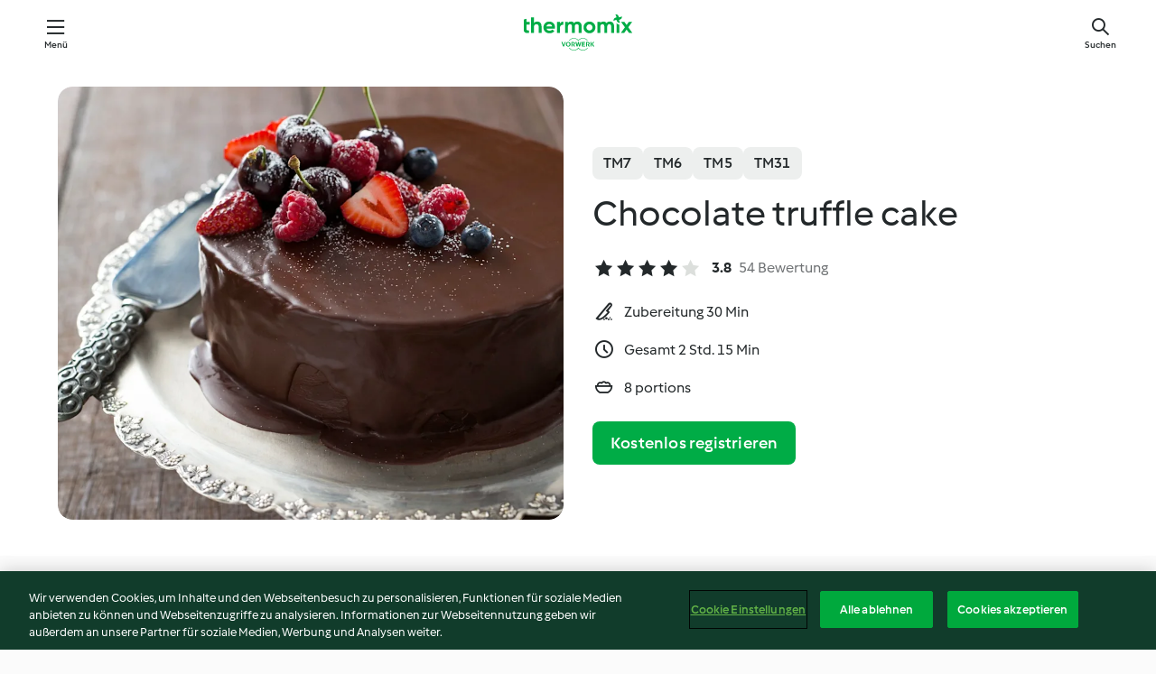

--- FILE ---
content_type: text/html; charset=utf-8
request_url: https://cookidoo.de/recipes/recipe/de-DE/r108375
body_size: 11101
content:
<!DOCTYPE html>
<html
  lang="de-DE"
  class="cicd2-theme">
<head>
    <meta property="og:url" content="https://cookidoo.de/recipes/recipe/de-DE/r108375"/>
    <meta property="og:title" content="Chocolate truffle cake"/>
    <meta property="og:description" content="Eine ganze Welt voller Thermomix® Rezepte – Cookidoo® bringt Köstlichkeiten aus aller Welt zu dir nach Hause.
Eine riesige Auswahl an Rezepten und Ideen – hier findest du garantiert bei jedem Besuch kulinarische Inspirationen."/>
    <meta property="og:image" content="https://assets.tmecosys.com/image/upload/t_web_rdp_recipe_584x480/img/recipe/ras/Assets/ABDB0607-758A-406D-8213-62AEB4DED86B/Derivates/10F02ECE-889A-48FF-96C0-0345B9A85FD0.jpg"/>
    <meta name="robots" content="noarchive"/>
    <meta charset="utf-8">
    <meta name="viewport" content="width=device-width, initial-scale=1, shrink-to-fit=no">
    <link rel="stylesheet" href="https://patternlib-all.prod.external.eu-tm-prod.vorwerk-digital.com/pl-core-29.3.2-b33824b8018a0840049d6c20603cb31e.css">
      <link rel="stylesheet" href="https://patternlib-all.prod.external.eu-tm-prod.vorwerk-digital.com/cicd2-theme-29.3.2-38102d1b98d85afb94b9d25dab3bae9c.css">
    <link rel="stylesheet" href="https://recipepublic-all.prod.external.eu-tm-prod.vorwerk-digital.com/bundle-7e9da6437349bf80779b292c7cffc47b.css">
    <link rel="icon" href="https://patternlib-all.prod.external.eu-tm-prod.vorwerk-digital.com/favicon-02a92602e0cf506ebd0186892a17fd82.ico">
    <link rel="preconnect" href="https://assets.tmecosys.com" crossorigin="anonymous">
    <script>"use strict";(()=>{function c(n){let t=document.cookie.match(new RegExp("(^| )"+n+"=([^;]+)"));if(t)return t[2]}var e={get:c};e.get("v-authenticated")?document.documentElement.classList.add("is-authenticated"):document.documentElement.classList.add("is-unauthenticated");})();
</script>
    <title>Chocolate truffle cake - Cookidoo® – das offizielle Thermomix®-Rezept-Portal</title>
    <link rel="stylesheet" href="https://patternlib-all.prod.external.eu-tm-prod.vorwerk-digital.com/pl-recipe-2.18.3-4949e3c3f2b6c536234d63e48d89c215.css">
    <script type="application/ld+json">{"@context":"http://schema.org/","@type":"Recipe","name":"Chocolate truffle cake","image":"https://assets.tmecosys.com/image/upload/t_web_rdp_recipe_584x480_1_5x/img/recipe/ras/Assets/ABDB0607-758A-406D-8213-62AEB4DED86B/Derivates/10F02ECE-889A-48FF-96C0-0345B9A85FD0.jpg","totalTime":"PT2H15M","cookTime":"PT2H15M","prepTime":"PT30M","recipeYield":"8 portions","recipeCategory":["Baking - sweet"],"recipeIngredient":[" butter","4 eggs","120 g caster sugar","1 tsp natural vanilla extract","30 g cornflour","80 g self-raising flour","2 tbsp cocoa powder","1 pinch salt","2 tbsp coffee liqueur","2 tbsp full cream milk","150 g dark chocolate","450 g pouring (whipping) cream","200 g dark chocolate","90 g unsalted butter"," fresh mixed berries"],"nutrition":{"@type":"NutritionInformation","calories":"676.9 kcal","carbohydrateContent":"51.1 g","fatContent":"49.9 g","proteinContent":"8.4 g"},"inLanguage":"de-DE","author":{"@type":"Organization","name":"Vorwerk Home & Co. KmG","address":"Wolleraustrasse 11a\n8807 Freienbach\nSchweiz","url":"https://cookidoo.de"},"aggregateRating":{"@id":"AggregatedRating"}}</script>
</head>

<body>
  <core-user-info
    condition="html.is-authenticated"
    base="/profile/api/user"
    community-profile="/community/profile/de-DE"
    devices="/customer-devices/api/my-devices/versions"
    >
  </core-user-info>
  
  <div class="page-content">
      
  <header tabindex="-1" class="page-header">
    <div class="page-header__content">
      <a href="#main-content" class="link--skip">Springe zum Hauptinhalt</a>
          <a class="logo page-header__home authenticated-only" href="/foundation/de-DE/for-you"
            aria-label="Link to the home page">
            <img class="logo" src="https://patternlib-all.prod.external.eu-tm-prod.vorwerk-digital.com/logo_thermomix-02469c2fb4fca55fc3c397286d9e7fe0.svg"
              alt="Thermomix®">
          </a>
          <a class="logo page-header__home unauthenticated-only" href="/foundation/de-DE/explore"
            aria-label="Link to the home page">
            <img class="logo" src="https://patternlib-all.prod.external.eu-tm-prod.vorwerk-digital.com/logo_thermomix-02469c2fb4fca55fc3c397286d9e7fe0.svg"
              alt="Thermomix®">
          </a>
      <core-nav class="page-header__nav">
        <nav class="core-nav__nav" role="navigation">
          <button class="core-nav__trigger">Menü</button>
          <div class="core-nav__container">
            <ul class="core-nav__main-links authenticated-only">
                <li class="core-nav__item">
                  <a href="/foundation/de-DE/for-you"
                    class="core-nav__link">Für dich</a>
                </li>
              <li class="core-nav__item">
                <a href="/foundation/de-DE/explore"
                  class="core-nav__link">Entdecken</a>
              </li>
              <li class="core-nav__item">
                <a href="/organize/de-DE/my-recipes"
                  class="core-nav__link">Meine Rezepte</a>
              </li>
              <li class="core-nav__item">
                <a href="/planning/de-DE/my-week"
                  class="core-nav__link">Meine Woche</a>
              </li>
                <li class="core-nav__item">
                  <a href="/shopping/de-DE"
                    class="core-nav__link">Einkaufsliste</a>
                </li>
            </ul>
            <ul class=" core-nav__main-links unauthenticated-only">
              <li class="core-nav__item">
                <a href="/foundation/de-DE/explore"
                  class="core-nav__link">Entdecken</a>
              </li>
              <li class="core-nav__item">
                <a href="/foundation/de-DE/membership"
                  class="core-nav__link">Abo Vorteile</a>
              </li>
              <li class="core-nav__item">
                <a href="/foundation/de-DE/help"
                  class="core-nav__link">Hilfe</a>
              </li>
            </ul>
            <ul class="core-nav__links unauthenticated-only">
              <li class="core-nav__item">
                <a href="/ciam/register/start"
                  class="core-nav__link page-header__sign-up page-header__icon">Registrieren</a>
              </li>
              <li class="core-nav__item">
                <a href="/profile/de-DE/login?redirectAfterLogin=%2Frecipes%2Frecipe%2Fde-DE%2Fr108375"
                  class="core-nav__link page-header__login page-header__icon">Anmelden</a>
              </li>
            </ul>
            <div role="separator" aria-orientation="vertical"
              class="core-nav__separator separator-vertical separator-vertical--silver-20"></div>
            <core-user-profile class="authenticated-only">
              <core-dropdown-menu class="core-nav__dropdown core-nav__dropdown--profile" align="bottom-right">
                <button class="core-dropdown-menu__trigger core-nav__dropdown-trigger">
                  <span class="core-nav__dropdown-trigger-icon" aria-hidden="true"></span>
                  <img class="core-nav__dropdown-trigger-picture" src alt>
                  <span class="core-dropdown-menu__trigger-text">
                      Profil
                  </span>
                </button>
                <div class="core-dropdown-menu__content core-nav__dropdown-content">
                  <ul class="core-dropdown-list core-nav__dropdown-list">
                    <li class="core-community-profile__link">
                      <a href="/community/profile/de-DE"
                        class="core-dropdown-list__item core-nav__link core-nav__link--community">
                        <core-community-profile>
                          <span class="core-community-profile__icon" aria-hidden="true"></span>
                          <img class="core-community-profile__picture" src alt>
                          <div class="core-community-profile__heading-group">
                            <span class="core-community-profile__header">Profil</span>
                            <span class="core-community-profile__subheader">Profil anzeigen</span>
                          </div>
                        </core-community-profile>
                      </a>
                    </li>
                    <li>
                      <a href="/commerce/de-DE/membership"
                        class="core-dropdown-list__item core-nav__link">Konto</a>
                    </li>
                    <li>
                      <a href="/foundation/de-DE/help"
                        class="core-dropdown-list__item core-nav__link">Hilfe</a>
                    </li>
                    <li>
                      <a href="/profile/logout"
                        class="core-dropdown-list__item core-nav__link">Abmelden</a>
                    </li>
                  </ul>
                </div>
              </core-dropdown-menu>
            </core-user-profile>
          </div>
          <div role="separator" aria-orientation="vertical"
            class="core-nav__separator separator-vertical separator-vertical--silver-20"></div>
        </nav>
      </core-nav>
      <a class="page-header__search page-header__icon" href="/search/de-DE"
        aria-label="Suchen">Suchen</a>
    </div>
  </header>
  <recipe-scrollspy>
    <nav class="recipe-scrollspy__nav">
        <a href="#ingredients-section" class="recipe-scrollspy__link">Zutaten</a>
  
      <a href="#difficulty-section" class="recipe-scrollspy__link">Schwierigkeitsgrad</a>
  
        <a href="#nutrition-section" class="recipe-scrollspy__link">Nährwerte</a>
  
        <a href="#also-featured-in-section" class="recipe-scrollspy__link">Auch enthalten in</a>
  
      <a id="recipe-scrollspy-alternative-recipes" href="#alternative-recipes" class="recipe-scrollspy__link">Das könnte dir auch gefallen</a>
    </nav>
  </recipe-scrollspy>

  <recipe-details id="main-content">
    <recipe-card>
      <div class="recipe-card__wrapper">
        <div class="recipe-card__image-wrapper">
            <core-image-loader>
              <img
                class="recipe-card__image"
                  src="https://assets.tmecosys.com/image/upload/t_web_rdp_recipe_584x480/img/recipe/ras/Assets/ABDB0607-758A-406D-8213-62AEB4DED86B/Derivates/10F02ECE-889A-48FF-96C0-0345B9A85FD0.jpg"
                  srcset="https://assets.tmecosys.com/image/upload/t_web_rdp_recipe_584x480/img/recipe/ras/Assets/ABDB0607-758A-406D-8213-62AEB4DED86B/Derivates/10F02ECE-889A-48FF-96C0-0345B9A85FD0.jpg 584w, https://assets.tmecosys.com/image/upload/t_web_rdp_recipe_584x480_1_5x/img/recipe/ras/Assets/ABDB0607-758A-406D-8213-62AEB4DED86B/Derivates/10F02ECE-889A-48FF-96C0-0345B9A85FD0.jpg 876w"
                    sizes="(min-width: 1333px) 584px, (min-width: 768px) 50vw, 100vw"
                alt="Chocolate truffle cake"
                title="Chocolate truffle cake"/>
            </core-image-loader>
        </div>
        <div class="recipe-card__info">
    
            <div class="recipe-card__header">
              <div class="recipe-card__header-left">
                  <rdp-badges id="tm-versions-modal">
                      <button class="core-chip-button core-chip-button--flat core-chip-button--x-small">
                        TM7
                      </button>
                      <button class="core-chip-button core-chip-button--flat core-chip-button--x-small">
                        TM6
                      </button>
                      <button class="core-chip-button core-chip-button--flat core-chip-button--x-small">
                        TM5
                      </button>
                      <button class="core-chip-button core-chip-button--flat core-chip-button--x-small">
                        TM31
                      </button>
                  </rdp-badges>
                
                  <core-modal
                    trigger-id="tm-versions-modal"
                    class="tm-versions-modal"
                    prevent-body-scroll="true"
                    hidden>
                    <div class="core-modal__wrapper">
                      <div class="core-modal__container" role="dialog" aria-modal="true">
                  
                        <div class="core-modal__header">
                          <h2>Geräte und Zubehör</h2>
                          <button class="core-modal__close" aria-label="Close Modal"></button>
                        </div>
                  
                        <core-scrollbar class="core-modal__content" fadeout-top>
                          <div class="core-scrollbar__content">
                  
                            <rdp-tm-versions>
                              <p class="rdp-tm-versions__description">Dieses Rezept ist für eine bestimmte Geräte- und Zubehörkombination konzipiert. Ohne diese erforderliche Ausstattung können wir kein erfolgreiches Ergebnis garantieren.</p>
                              <div class="rdp-tm-versions__list">
                                  <div class="rdp-tm-versions__item">
                                    <img src="https://patternlib-all.prod.external.eu-tm-prod.vorwerk-digital.com/tm7-83b22c91a1a1e7fee3797168f05f9754.png" class="rdp-tm-versions__image"/>
                                    <div class="rdp-tm-versions__wrapper">
                                      <span class="rdp-tm-versions__name">Thermomix® TM7</span>
                                      <span class="rdp-tm-versions__compatibility">
                                        <span class="icon icon--checkmark-circle icon--xxxs"></span>Kompatibel
                                      </span>
                                    </div>
                                  </div>
                                  <div class="rdp-tm-versions__item">
                                    <img src="https://patternlib-all.prod.external.eu-tm-prod.vorwerk-digital.com/tm6-fff867f1cfc7f35118b8b6dfffca8339.png" class="rdp-tm-versions__image"/>
                                    <div class="rdp-tm-versions__wrapper">
                                      <span class="rdp-tm-versions__name">Thermomix® TM6</span>
                                      <span class="rdp-tm-versions__compatibility">
                                        <span class="icon icon--checkmark-circle icon--xxxs"></span>Kompatibel
                                      </span>
                                    </div>
                                  </div>
                                  <div class="rdp-tm-versions__item">
                                    <img src="https://patternlib-all.prod.external.eu-tm-prod.vorwerk-digital.com/tm5-a3a665744eb0093e9108135bf6b1baa4.png" class="rdp-tm-versions__image"/>
                                    <div class="rdp-tm-versions__wrapper">
                                      <span class="rdp-tm-versions__name">Thermomix® TM5</span>
                                      <span class="rdp-tm-versions__compatibility">
                                        <span class="icon icon--checkmark-circle icon--xxxs"></span>Kompatibel
                                      </span>
                                    </div>
                                  </div>
                                  <div class="rdp-tm-versions__item">
                                    <img src="https://patternlib-all.prod.external.eu-tm-prod.vorwerk-digital.com/tm31-d180149ce35a8c8d99d7a3bbff0f1bec.png" class="rdp-tm-versions__image"/>
                                    <div class="rdp-tm-versions__wrapper">
                                      <span class="rdp-tm-versions__name">Thermomix® TM31</span>
                                      <span class="rdp-tm-versions__compatibility">
                                        <span class="icon icon--checkmark-circle icon--xxxs"></span>Kompatibel
                                      </span>
                                    </div>
                                  </div>
                              </div>
                            </rdp-tm-versions>
                  
                  
                          </div>
                        </core-scrollbar>
                  
                        <div class="core-modal__footer">
                          <a class="button--inline rdp-tm-versions__more" href="/foundation/de-DE/thermomix-compatibility">Weitere Informationen</a>
                        </div>
                      </div>
                    </div>
                  </core-modal>
                
              </div>
            </div>
    
          <div class="recipe-card__content">
            <core-ellipsis lines-count="3">
              <h1 class="recipe-card__section recipe-card__name">Chocolate truffle cake</h1>
            </core-ellipsis>
            
            <core-rating>
  <div class="core-rating__rating-list">
      <span class="core-rating__point core-rating__point--full"></span>
      <span class="core-rating__point core-rating__point--full"></span>
      <span class="core-rating__point core-rating__point--full"></span>
      <span class="core-rating__point core-rating__point--full"></span>
      <span class="core-rating__point "></span>
  </div>
    <span class="core-rating__counter">3.8</span>
    <span class="core-rating__label">
      
      54 Bewertung
      
    </span>
  <script type="application/ld+json">
  {
    "@context": "http://schema.org",
    "@type": "AggregateRating",
    "@id": "AggregatedRating",
    "ratingValue": 3.8,
    "reviewCount": 54
  }
  </script>
</core-rating>

            <div class="recipe-card__cook-params">
              <div class="recipe-card__cook-param">
                <span class="icon icon--time-preparation"></span>
                <span>Zubereitung 30 Min </span>
              </div>
              <div class="recipe-card__cook-param">
                <span class="icon icon--time"></span>
                <span>Gesamt 2 Std. 15 Min</span>
              </div>
              <div class="recipe-card__cook-param">
                <span class="icon icon--servings"></span>
                <span>8 portions</span>
              </div>
            </div>
          </div>
    
          <div class="recipe-card__footer">
            <a class="button--primary recipe-card__action-button recipe-card__action-button--primary"
              title="Kostenlos registrieren"
              href="/ciam/register/start">Kostenlos registrieren</a>
          </div>
        </div>
      </div>
    </recipe-card>
    
    <recipe-content>
      <div class="recipe-content__left">
        <div mobile-order="1">
          <div id="ingredients-section" class="recipe-content__section">
            <h4 class="recipe-content__title">Zutaten</h4>
              <div class="recipe-content__inner-section">
                  <h5 class="recipe-content__inner-title recipe-content__inner-title--short">Cake</h5>
                <ul class="ul--clean">
                    <li>
          <recipe-ingredient>
            <div class="recipe-ingredient__wrapper">
                <img class="recipe-ingredient__image"   src="https://assets.tmecosys.com/image/upload/t_web_ingredient_48x48/icons/ingredient_icons/15196"
            srcset="https://assets.tmecosys.com/image/upload/t_web_ingredient_48x48/icons/ingredient_icons/15196 48w, https://assets.tmecosys.com/image/upload/t_web_ingredient_48x48_1_5x/icons/ingredient_icons/15196 72w, https://assets.tmecosys.com/image/upload/t_web_ingredient_48x48_2x/icons/ingredient_icons/15196 96w"
              sizes="48px"
           />
          
                <div class="recipe-ingredient__content">
                  <span class="recipe-ingredient__name">
                    butter 
                  </span>
                    <span class="recipe-ingredient__description">for greasing</span>
                </div>
                <span class="recipe-ingredient__amount">
                    
                </span>
            </div>
          </recipe-ingredient>
          </li>
                    <li>
          <recipe-ingredient>
            <div class="recipe-ingredient__wrapper">
                <img class="recipe-ingredient__image"   src="https://assets.tmecosys.com/image/upload/t_web_ingredient_48x48/icons/ingredient_icons/55"
            srcset="https://assets.tmecosys.com/image/upload/t_web_ingredient_48x48/icons/ingredient_icons/55 48w, https://assets.tmecosys.com/image/upload/t_web_ingredient_48x48_1_5x/icons/ingredient_icons/55 72w, https://assets.tmecosys.com/image/upload/t_web_ingredient_48x48_2x/icons/ingredient_icons/55 96w"
              sizes="48px"
           />
          
                <div class="recipe-ingredient__content">
                  <span class="recipe-ingredient__name">
                    eggs 
                  </span>
                </div>
                <span class="recipe-ingredient__amount">
                      4
                    
                </span>
            </div>
          </recipe-ingredient>
          </li>
                    <li>
          <recipe-ingredient>
            <div class="recipe-ingredient__wrapper">
                <img class="recipe-ingredient__image"   src="https://assets.tmecosys.com/image/upload/t_web_ingredient_48x48/icons/ingredient_icons/190"
            srcset="https://assets.tmecosys.com/image/upload/t_web_ingredient_48x48/icons/ingredient_icons/190 48w, https://assets.tmecosys.com/image/upload/t_web_ingredient_48x48_1_5x/icons/ingredient_icons/190 72w, https://assets.tmecosys.com/image/upload/t_web_ingredient_48x48_2x/icons/ingredient_icons/190 96w"
              sizes="48px"
           />
          
                <div class="recipe-ingredient__content">
                  <span class="recipe-ingredient__name">
                    caster sugar 
                  </span>
                </div>
                <span class="recipe-ingredient__amount">
                      120
                    g
                </span>
            </div>
          </recipe-ingredient>
          </li>
                    <li>
          <recipe-ingredient>
            <div class="recipe-ingredient__wrapper">
                <img class="recipe-ingredient__image"   src="https://assets.tmecosys.com/image/upload/t_web_ingredient_48x48/icons/ingredient_icons/99"
            srcset="https://assets.tmecosys.com/image/upload/t_web_ingredient_48x48/icons/ingredient_icons/99 48w, https://assets.tmecosys.com/image/upload/t_web_ingredient_48x48_1_5x/icons/ingredient_icons/99 72w, https://assets.tmecosys.com/image/upload/t_web_ingredient_48x48_2x/icons/ingredient_icons/99 96w"
              sizes="48px"
           />
          
                <div class="recipe-ingredient__content">
                  <span class="recipe-ingredient__name">
                    natural vanilla extract 
                  </span>
                </div>
                <span class="recipe-ingredient__amount">
                      1
                    tsp
                </span>
            </div>
          </recipe-ingredient>
          </li>
                    <li>
          <recipe-ingredient>
            <div class="recipe-ingredient__wrapper">
                <img class="recipe-ingredient__image"   src="https://assets.tmecosys.com/image/upload/t_web_ingredient_48x48/icons/ingredient_icons/284557"
            srcset="https://assets.tmecosys.com/image/upload/t_web_ingredient_48x48/icons/ingredient_icons/284557 48w, https://assets.tmecosys.com/image/upload/t_web_ingredient_48x48_1_5x/icons/ingredient_icons/284557 72w, https://assets.tmecosys.com/image/upload/t_web_ingredient_48x48_2x/icons/ingredient_icons/284557 96w"
              sizes="48px"
           />
          
                <div class="recipe-ingredient__content">
                  <span class="recipe-ingredient__name">
                    cornflour 
                  </span>
                </div>
                <span class="recipe-ingredient__amount">
                      30
                    g
                </span>
            </div>
          </recipe-ingredient>
          </li>
                    <li>
          <recipe-ingredient>
            <div class="recipe-ingredient__wrapper">
                <img class="recipe-ingredient__image"   src="https://assets.tmecosys.com/image/upload/t_web_ingredient_48x48/icons/ingredient_icons/3514"
            srcset="https://assets.tmecosys.com/image/upload/t_web_ingredient_48x48/icons/ingredient_icons/3514 48w, https://assets.tmecosys.com/image/upload/t_web_ingredient_48x48_1_5x/icons/ingredient_icons/3514 72w, https://assets.tmecosys.com/image/upload/t_web_ingredient_48x48_2x/icons/ingredient_icons/3514 96w"
              sizes="48px"
           />
          
                <div class="recipe-ingredient__content">
                  <span class="recipe-ingredient__name">
                    self-raising flour 
                  </span>
                </div>
                <span class="recipe-ingredient__amount">
                      80
                    g
                </span>
            </div>
          </recipe-ingredient>
          </li>
                    <li>
          <recipe-ingredient>
            <div class="recipe-ingredient__wrapper">
                <img class="recipe-ingredient__image"   src="https://assets.tmecosys.com/image/upload/t_web_ingredient_48x48/icons/ingredient_icons/97"
            srcset="https://assets.tmecosys.com/image/upload/t_web_ingredient_48x48/icons/ingredient_icons/97 48w, https://assets.tmecosys.com/image/upload/t_web_ingredient_48x48_1_5x/icons/ingredient_icons/97 72w, https://assets.tmecosys.com/image/upload/t_web_ingredient_48x48_2x/icons/ingredient_icons/97 96w"
              sizes="48px"
           />
          
                <div class="recipe-ingredient__content">
                  <span class="recipe-ingredient__name">
                    cocoa powder 
                  </span>
                </div>
                <span class="recipe-ingredient__amount">
                      2
                    tbsp
                </span>
            </div>
          </recipe-ingredient>
          </li>
                    <li>
          <recipe-ingredient>
            <div class="recipe-ingredient__wrapper">
                <img class="recipe-ingredient__image"   src="https://assets.tmecosys.com/image/upload/t_web_ingredient_48x48/icons/ingredient_icons/269"
            srcset="https://assets.tmecosys.com/image/upload/t_web_ingredient_48x48/icons/ingredient_icons/269 48w, https://assets.tmecosys.com/image/upload/t_web_ingredient_48x48_1_5x/icons/ingredient_icons/269 72w, https://assets.tmecosys.com/image/upload/t_web_ingredient_48x48_2x/icons/ingredient_icons/269 96w"
              sizes="48px"
           />
          
                <div class="recipe-ingredient__content">
                  <span class="recipe-ingredient__name">
                    salt 
                  </span>
                </div>
                <span class="recipe-ingredient__amount">
                      1
                    pinch
                </span>
            </div>
          </recipe-ingredient>
          </li>
                    <li>
          <recipe-ingredient>
            <div class="recipe-ingredient__wrapper">
                <img class="recipe-ingredient__image"   src="https://assets.tmecosys.com/image/upload/t_web_ingredient_48x48/icons/ingredient_icons/4110"
            srcset="https://assets.tmecosys.com/image/upload/t_web_ingredient_48x48/icons/ingredient_icons/4110 48w, https://assets.tmecosys.com/image/upload/t_web_ingredient_48x48_1_5x/icons/ingredient_icons/4110 72w, https://assets.tmecosys.com/image/upload/t_web_ingredient_48x48_2x/icons/ingredient_icons/4110 96w"
              sizes="48px"
           />
          
                <div class="recipe-ingredient__content">
                  <span class="recipe-ingredient__name">
                    coffee liqueur 
                  </span>
                </div>
                <span class="recipe-ingredient__amount">
                      2
                    tbsp
                </span>
            </div>
          </recipe-ingredient>
          </li>
                    <li>
          <recipe-ingredient>
            <div class="recipe-ingredient__wrapper">
                <img class="recipe-ingredient__image"   src="https://assets.tmecosys.com/image/upload/t_web_ingredient_48x48/icons/ingredient_icons/41"
            srcset="https://assets.tmecosys.com/image/upload/t_web_ingredient_48x48/icons/ingredient_icons/41 48w, https://assets.tmecosys.com/image/upload/t_web_ingredient_48x48_1_5x/icons/ingredient_icons/41 72w, https://assets.tmecosys.com/image/upload/t_web_ingredient_48x48_2x/icons/ingredient_icons/41 96w"
              sizes="48px"
           />
          
                <div class="recipe-ingredient__content">
                  <span class="recipe-ingredient__name">
                    full cream milk 
                  </span>
                </div>
                <span class="recipe-ingredient__amount">
                      2
                    tbsp
                </span>
            </div>
          </recipe-ingredient>
          </li>
                    <li>
          <recipe-ingredient>
            <div class="recipe-ingredient__wrapper">
                <img class="recipe-ingredient__image"   src="https://assets.tmecosys.com/image/upload/t_web_ingredient_48x48/icons/ingredient_icons/108"
            srcset="https://assets.tmecosys.com/image/upload/t_web_ingredient_48x48/icons/ingredient_icons/108 48w, https://assets.tmecosys.com/image/upload/t_web_ingredient_48x48_1_5x/icons/ingredient_icons/108 72w, https://assets.tmecosys.com/image/upload/t_web_ingredient_48x48_2x/icons/ingredient_icons/108 96w"
              sizes="48px"
           />
          
                <div class="recipe-ingredient__content">
                  <span class="recipe-ingredient__name">
                    dark chocolate 
                  </span>
                    <span class="recipe-ingredient__description">broken into pieces</span>
                </div>
                <span class="recipe-ingredient__amount">
                      150
                    g
                </span>
            </div>
          </recipe-ingredient>
          </li>
                    <li>
          <recipe-ingredient>
            <div class="recipe-ingredient__wrapper">
                <img class="recipe-ingredient__image"   src="https://assets.tmecosys.com/image/upload/t_web_ingredient_48x48/icons/ingredient_icons/1966"
            srcset="https://assets.tmecosys.com/image/upload/t_web_ingredient_48x48/icons/ingredient_icons/1966 48w, https://assets.tmecosys.com/image/upload/t_web_ingredient_48x48_1_5x/icons/ingredient_icons/1966 72w, https://assets.tmecosys.com/image/upload/t_web_ingredient_48x48_2x/icons/ingredient_icons/1966 96w"
              sizes="48px"
           />
          
                <div class="recipe-ingredient__content">
                  <span class="recipe-ingredient__name">
                    pouring (whipping) cream 
                  </span>
                    <span class="recipe-ingredient__description">(see Tip)</span>
                </div>
                <span class="recipe-ingredient__amount">
                      450
                    g
                </span>
            </div>
          </recipe-ingredient>
          </li>
                </ul>
              </div>
              <div class="recipe-content__inner-section">
                  <h5 class="recipe-content__inner-title recipe-content__inner-title--short">Ganache</h5>
                <ul class="ul--clean">
                    <li>
          <recipe-ingredient>
            <div class="recipe-ingredient__wrapper">
                <img class="recipe-ingredient__image"   src="https://assets.tmecosys.com/image/upload/t_web_ingredient_48x48/icons/ingredient_icons/108"
            srcset="https://assets.tmecosys.com/image/upload/t_web_ingredient_48x48/icons/ingredient_icons/108 48w, https://assets.tmecosys.com/image/upload/t_web_ingredient_48x48_1_5x/icons/ingredient_icons/108 72w, https://assets.tmecosys.com/image/upload/t_web_ingredient_48x48_2x/icons/ingredient_icons/108 96w"
              sizes="48px"
           />
          
                <div class="recipe-ingredient__content">
                  <span class="recipe-ingredient__name">
                    dark chocolate 
                  </span>
                    <span class="recipe-ingredient__description">broken into pieces</span>
                </div>
                <span class="recipe-ingredient__amount">
                      200
                    g
                </span>
            </div>
          </recipe-ingredient>
          </li>
                    <li>
          <recipe-ingredient>
            <div class="recipe-ingredient__wrapper">
                <img class="recipe-ingredient__image"   src="https://assets.tmecosys.com/image/upload/t_web_ingredient_48x48/icons/ingredient_icons/17"
            srcset="https://assets.tmecosys.com/image/upload/t_web_ingredient_48x48/icons/ingredient_icons/17 48w, https://assets.tmecosys.com/image/upload/t_web_ingredient_48x48_1_5x/icons/ingredient_icons/17 72w, https://assets.tmecosys.com/image/upload/t_web_ingredient_48x48_2x/icons/ingredient_icons/17 96w"
              sizes="48px"
           />
          
                <div class="recipe-ingredient__content">
                  <span class="recipe-ingredient__name">
                    unsalted butter 
                  </span>
                </div>
                <span class="recipe-ingredient__amount">
                      90
                    g
                </span>
            </div>
          </recipe-ingredient>
          </li>
                    <li>
          <recipe-ingredient>
            <div class="recipe-ingredient__wrapper">
                <img class="recipe-ingredient__image"   src="https://assets.tmecosys.com/image/upload/t_web_ingredient_48x48/icons/ingredient_icons/5524"
            srcset="https://assets.tmecosys.com/image/upload/t_web_ingredient_48x48/icons/ingredient_icons/5524 48w, https://assets.tmecosys.com/image/upload/t_web_ingredient_48x48_1_5x/icons/ingredient_icons/5524 72w, https://assets.tmecosys.com/image/upload/t_web_ingredient_48x48_2x/icons/ingredient_icons/5524 96w"
              sizes="48px"
           />
          
                <div class="recipe-ingredient__content">
                  <span class="recipe-ingredient__name">
                    fresh mixed berries 
                  </span>
                    <span class="recipe-ingredient__description">for decorating</span>
                </div>
                <span class="recipe-ingredient__amount">
                    
                </span>
            </div>
          </recipe-ingredient>
          </li>
                </ul>
              </div>
          </div>
          <hr>
        </div>
        <div mobile-order="3">
          <div id="difficulty-section" class="recipe-content__section">
            <h4 class="recipe-content__title">Schwierigkeitsgrad</h4>
            <rdp-difficulty>
              <span class="icon icon--s icon--chef-hat"></span>
              <p>einfach</p>
            </rdp-difficulty>
          </div>
          <hr>
            <div id="nutrition-section" class="recipe-content__section">
              <h4 class="recipe-content__title">
                Nährwerte
                <span class="recipe-content__subtitle">pro 1 portion</span>
              </h4>
              <rdp-nutritious>
                  <div class="rdp-nutritious__item">
                    <span class="rdp-nutritious__name">Natrium</span>
                    <span class="rdp-nutritious__value">
                        177.5 mg 
                    </span>
                  </div>
                  <div class="rdp-nutritious__item">
                    <span class="rdp-nutritious__name">Eiweiß</span>
                    <span class="rdp-nutritious__value">
                        8.4 g 
                    </span>
                  </div>
                  <div class="rdp-nutritious__item">
                    <span class="rdp-nutritious__name">Brennwert</span>
                    <span class="rdp-nutritious__value">
                        2843.3 kJ  / 
                        676.9 kcal 
                    </span>
                  </div>
                  <div class="rdp-nutritious__item">
                    <span class="rdp-nutritious__name">Fett</span>
                    <span class="rdp-nutritious__value">
                        49.9 g 
                    </span>
                  </div>
                  <div class="rdp-nutritious__item">
                    <span class="rdp-nutritious__name">Ballaststoffe</span>
                    <span class="rdp-nutritious__value">
                        2.3 g 
                    </span>
                  </div>
                  <div class="rdp-nutritious__item">
                    <span class="rdp-nutritious__name">gesättigte Fettsäuren</span>
                    <span class="rdp-nutritious__value">
                        33.5 g 
                    </span>
                  </div>
                  <div class="rdp-nutritious__item">
                    <span class="rdp-nutritious__name">Kohlenhydrate</span>
                    <span class="rdp-nutritious__value">
                        51.1 g 
                    </span>
                  </div>
              </rdp-nutritious>
            </div>
            <hr>
        </div>
      </div>
      <div class="recipe-content__right">
        <div mobile-order="2">
          <div class="recipe-content__section">
            <recipe-membership-banner>
              <img src="https://patternlib-all.prod.external.eu-tm-prod.vorwerk-digital.com/cookidoo-world-da330b8ec91ef8ac5df385f0e440dffb.svg" class="recipe-membership-banner__image" />
              <h1 class="recipe-membership-banner__title">Gefällt dir, was du siehst?</h1>
              <h4 class="recipe-membership-banner__subtitle">Dieses Rezept und mehr als 100 000 weitere warten auf dich!</h4>
              <p class="recipe-membership-banner__description">Registriere dich jetzt und erhalte ein kostenloses 30-Tage Abo. Tauche ein in die kulinarische Welt von Cookidoo® - ohne jegliche Verpflichtung.</p>
              <a href="/ciam/register/start" class="button--primary">Kostenlos registrieren</a>
              <a href="/foundation/de-DE/membership" class="button--inline">Weitere Informationen</a>
            </recipe-membership-banner>
          </div>
          <hr>
        </div>
        <div mobile-order="4">
            <div id="also-featured-in-section" class="recipe-content__section">
              <h4 class="recipe-content__title">Auch enthalten in</h4>
              <rdp-collections>
                  <rdp-collection-tile>
                    <a class="rdp-collection-tile__wrapper" href="/collection/de-DE/p/VrkCollection-au-000001236048">
                      <img   src="https://assets.tmecosys.com/image/upload/t_web_col_80x80/img/collection/ras/Assets/d2741eda-a717-4478-afee-52e75ee8d725/Derivates/b7684d4a-b649-4a5b-bc80-8cbb031fdd6b.jpg"
            srcset="https://assets.tmecosys.com/image/upload/t_web_col_80x80/img/collection/ras/Assets/d2741eda-a717-4478-afee-52e75ee8d725/Derivates/b7684d4a-b649-4a5b-bc80-8cbb031fdd6b.jpg 80w, https://assets.tmecosys.com/image/upload/t_web_col_80x80_1_5x/img/collection/ras/Assets/d2741eda-a717-4478-afee-52e75ee8d725/Derivates/b7684d4a-b649-4a5b-bc80-8cbb031fdd6b.jpg 120w, https://assets.tmecosys.com/image/upload/t_web_col_80x80_2x/img/collection/ras/Assets/d2741eda-a717-4478-afee-52e75ee8d725/Derivates/b7684d4a-b649-4a5b-bc80-8cbb031fdd6b.jpg 160w"
              sizes="80px"
           class="rdp-collection-tile__image">
                      <div class="rdp-collection-tile__content">
                        <span class="rdp-collection-tile__name">Chocolate addiction</span>
                        <span class="rdp-collection-tile__info">9 Rezepte<br>Australien und Neuseeland</span>
                      </div>
                    </a>
                  </rdp-collection-tile>
              </rdp-collections>
            </div>
            <hr>
        </div>
      </div>
    </recipe-content>
  </recipe-details>

  
  
  
  <div id="alternative-recipes" class="l-content l-content--additional recipe-alternative-recipes">
    <core-stripe class="core-stripe--modern" aria-labelledby="stripe-header" aria-describedby="stripe-description" role="region"
                 data-category="VrkNavCategory-RPF-013">
      <h3 class="core-stripe__header" id="stripe-header">
          Das könnte dir auch gefallen
      </h3>
        <div class="core-stripe__content">
          
  
          
            <core-tile class="core-tile--expanded" id="r81662" data-recipe-id="r81662"><a class="link--alt" href="/recipes/recipe/de-DE/r81662"><div aria-hidden="true" class="core-tile__image-wrapper">
    <img
      class="core-tile__image"
      alt="Decadent dark chocolate brownies"
      title="Decadent dark chocolate brownies"
      src="https://assets.tmecosys.com/image/upload/t_web_shared_recipe_221x240/img/recipe/ras/Assets/A1634E8F-D7F5-41DD-95E9-6BAE531A4604/Derivates/F791BFA4-DBC0-4B4B-BBA4-2CCDB1841F2B"
      sizes="221px"
      decoding="async"
      srcset="https://assets.tmecosys.com/image/upload/t_web_shared_recipe_221x240/img/recipe/ras/Assets/A1634E8F-D7F5-41DD-95E9-6BAE531A4604/Derivates/F791BFA4-DBC0-4B4B-BBA4-2CCDB1841F2B 221w, https://assets.tmecosys.com/image/upload/t_web_shared_recipe_221x240_1_5x/img/recipe/ras/Assets/A1634E8F-D7F5-41DD-95E9-6BAE531A4604/Derivates/F791BFA4-DBC0-4B4B-BBA4-2CCDB1841F2B 331w, https://assets.tmecosys.com/image/upload/t_web_shared_recipe_221x240_2x/img/recipe/ras/Assets/A1634E8F-D7F5-41DD-95E9-6BAE531A4604/Derivates/F791BFA4-DBC0-4B4B-BBA4-2CCDB1841F2B 442w"
    />
  </div><div class="core-tile__description-wrapper"><div class="core-tile__description"><core-ellipsis><p class="core-tile__description-text">Decadent dark chocolate brownies</p></core-ellipsis><button class="core-tile__trigger authenticated-only context-menu-trigger" aria-label="Rezeptoptionen öffnen" type="button"></button></div><core-rating class="core-rating--short core-rating--small"><span class="core-rating__counter" aria-label="Bewertung 4.6">4.6</span><span class="core-rating__point core-rating__point--full" aria-disabled="true"></span><span class="core-rating__label" aria-label="aus 208 Bewertungen">(208)</span></core-rating><p class="core-tile__description-subline" aria-label="Gesamtzeit 2 Std. 15 Min">2 Std. 15 Min</p></div></a><core-context-menu trigger-class="context-menu-trigger" class="translate-x-[0.5px]"><ul class="core-dropdown-list"><li><core-transclude href="/planning/de-DE/transclude/manage-cook-today/r81662" prevent-page-reload="true" on="context-menu-open" context="core-context-menu"></core-transclude></li><li><core-transclude href="/organize/de-DE/transclude/manage-bookmark/r81662" prevent-page-reload="true" on="context-menu-open" context="core-context-menu"></core-transclude></li><li><core-transclude href="/organize/de-DE/transclude/manage-custom-list/r81662" prevent-page-reload="true" on="context-menu-open" context="core-context-menu"></core-transclude></li><li><core-transclude href="/planning/de-DE/transclude/manage-add-to-myweek/r81662" prevent-page-reload="true" on="context-menu-open" context="core-context-menu"></core-transclude></li><li><core-transclude href="/shopping/de-DE/partial/add-to-shopping-list/r81662" prevent-page-reload="true" on="context-menu-open" context="core-context-menu"></core-transclude></li><li><core-transclude href="/created-recipes/de-DE/partials/add-to-customer-recipes?recipeUrl=https%3A%2F%2Fcookidoo.de%2Frecipes%2Frecipe%2Fde-DE%2Fr81662" prevent-page-reload="true" on="context-menu-open" context="core-context-menu"></core-transclude></li><li data-error="401" data-redirect-param="redirectAfterLogin" class="display-none"><a href="/profile/de-DE/login?redirectAfterLogin=%2Fsearch%2Fde-DE%2Ffragments%2Fstripe%3Flimit%3D12%26lazyLoading%3Dtrue%26accessories%3DincludingFriend%252CincludingBladeCoverWithPeeler%252CincludingCutter%252CincludingSensor%26includeRating%3Dtrue%26like%3Dr108375" class="core-dropdown-list__item"><span class="icon" aria-hidden="true">refresh</span>Login erneuern</a></li></ul></core-context-menu></core-tile><core-tile class="core-tile--expanded" id="r80208" data-recipe-id="r80208"><a class="link--alt" href="/recipes/recipe/de-DE/r80208"><div aria-hidden="true" class="core-tile__image-wrapper">
    <img
      class="core-tile__image"
      alt="Dark chocolate frosting"
      title="Dark chocolate frosting"
      src="https://assets.tmecosys.com/image/upload/t_web_shared_recipe_221x240/img/recipe/ras/Assets/0723931A-FEE2-4E7D-B862-402C575E44EF/Derivates/8D2E6845-26C9-409C-BDF5-FE3A90AF7024"
      sizes="221px"
      decoding="async"
      srcset="https://assets.tmecosys.com/image/upload/t_web_shared_recipe_221x240/img/recipe/ras/Assets/0723931A-FEE2-4E7D-B862-402C575E44EF/Derivates/8D2E6845-26C9-409C-BDF5-FE3A90AF7024 221w, https://assets.tmecosys.com/image/upload/t_web_shared_recipe_221x240_1_5x/img/recipe/ras/Assets/0723931A-FEE2-4E7D-B862-402C575E44EF/Derivates/8D2E6845-26C9-409C-BDF5-FE3A90AF7024 331w, https://assets.tmecosys.com/image/upload/t_web_shared_recipe_221x240_2x/img/recipe/ras/Assets/0723931A-FEE2-4E7D-B862-402C575E44EF/Derivates/8D2E6845-26C9-409C-BDF5-FE3A90AF7024 442w"
    />
  </div><div class="core-tile__description-wrapper"><div class="core-tile__description"><core-ellipsis><p class="core-tile__description-text">Dark chocolate frosting</p></core-ellipsis><button class="core-tile__trigger authenticated-only context-menu-trigger" aria-label="Rezeptoptionen öffnen" type="button"></button></div><core-rating class="core-rating--short core-rating--small"><span class="core-rating__counter" aria-label="Bewertung 3.6">3.6</span><span class="core-rating__point core-rating__point--full" aria-disabled="true"></span><span class="core-rating__label" aria-label="aus 38 Bewertungen">(38)</span></core-rating><p class="core-tile__description-subline" aria-label="Gesamtzeit 10 Min">10 Min</p></div></a><core-context-menu trigger-class="context-menu-trigger" class="translate-x-[0.5px]"><ul class="core-dropdown-list"><li><core-transclude href="/planning/de-DE/transclude/manage-cook-today/r80208" prevent-page-reload="true" on="context-menu-open" context="core-context-menu"></core-transclude></li><li><core-transclude href="/organize/de-DE/transclude/manage-bookmark/r80208" prevent-page-reload="true" on="context-menu-open" context="core-context-menu"></core-transclude></li><li><core-transclude href="/organize/de-DE/transclude/manage-custom-list/r80208" prevent-page-reload="true" on="context-menu-open" context="core-context-menu"></core-transclude></li><li><core-transclude href="/planning/de-DE/transclude/manage-add-to-myweek/r80208" prevent-page-reload="true" on="context-menu-open" context="core-context-menu"></core-transclude></li><li><core-transclude href="/shopping/de-DE/partial/add-to-shopping-list/r80208" prevent-page-reload="true" on="context-menu-open" context="core-context-menu"></core-transclude></li><li><core-transclude href="/created-recipes/de-DE/partials/add-to-customer-recipes?recipeUrl=https%3A%2F%2Fcookidoo.de%2Frecipes%2Frecipe%2Fde-DE%2Fr80208" prevent-page-reload="true" on="context-menu-open" context="core-context-menu"></core-transclude></li><li data-error="401" data-redirect-param="redirectAfterLogin" class="display-none"><a href="/profile/de-DE/login?redirectAfterLogin=%2Fsearch%2Fde-DE%2Ffragments%2Fstripe%3Flimit%3D12%26lazyLoading%3Dtrue%26accessories%3DincludingFriend%252CincludingBladeCoverWithPeeler%252CincludingCutter%252CincludingSensor%26includeRating%3Dtrue%26like%3Dr108375" class="core-dropdown-list__item"><span class="icon" aria-hidden="true">refresh</span>Login erneuern</a></li></ul></core-context-menu></core-tile><core-tile class="core-tile--expanded" id="r69087" data-recipe-id="r69087"><a class="link--alt" href="/recipes/recipe/de-DE/r69087"><div aria-hidden="true" class="core-tile__image-wrapper">
    <img
      class="core-tile__image"
      alt="Home-style sponge cake"
      title="Home-style sponge cake"
      src="https://assets.tmecosys.com/image/upload/t_web_shared_recipe_221x240/img/recipe/ras/Assets/78b499a93f62d71a3e3c40288dfbb1c8/Derivates/f4630b8a891b56cb2dedd61431955ba8a69d4cb5"
      sizes="221px"
      decoding="async"
      srcset="https://assets.tmecosys.com/image/upload/t_web_shared_recipe_221x240/img/recipe/ras/Assets/78b499a93f62d71a3e3c40288dfbb1c8/Derivates/f4630b8a891b56cb2dedd61431955ba8a69d4cb5 221w, https://assets.tmecosys.com/image/upload/t_web_shared_recipe_221x240_1_5x/img/recipe/ras/Assets/78b499a93f62d71a3e3c40288dfbb1c8/Derivates/f4630b8a891b56cb2dedd61431955ba8a69d4cb5 331w, https://assets.tmecosys.com/image/upload/t_web_shared_recipe_221x240_2x/img/recipe/ras/Assets/78b499a93f62d71a3e3c40288dfbb1c8/Derivates/f4630b8a891b56cb2dedd61431955ba8a69d4cb5 442w"
    />
  </div><div class="core-tile__description-wrapper"><div class="core-tile__description"><core-ellipsis><p class="core-tile__description-text">Home-style sponge cake</p></core-ellipsis><button class="core-tile__trigger authenticated-only context-menu-trigger" aria-label="Rezeptoptionen öffnen" type="button"></button></div><core-rating class="core-rating--short core-rating--small"><span class="core-rating__counter" aria-label="Bewertung 3.8">3.8</span><span class="core-rating__point core-rating__point--full" aria-disabled="true"></span><span class="core-rating__label" aria-label="aus 112 Bewertungen">(112)</span></core-rating><p class="core-tile__description-subline" aria-label="Gesamtzeit 2 Std. 30 Min">2 Std. 30 Min</p></div></a><core-context-menu trigger-class="context-menu-trigger" class="translate-x-[0.5px]"><ul class="core-dropdown-list"><li><core-transclude href="/planning/de-DE/transclude/manage-cook-today/r69087" prevent-page-reload="true" on="context-menu-open" context="core-context-menu"></core-transclude></li><li><core-transclude href="/organize/de-DE/transclude/manage-bookmark/r69087" prevent-page-reload="true" on="context-menu-open" context="core-context-menu"></core-transclude></li><li><core-transclude href="/organize/de-DE/transclude/manage-custom-list/r69087" prevent-page-reload="true" on="context-menu-open" context="core-context-menu"></core-transclude></li><li><core-transclude href="/planning/de-DE/transclude/manage-add-to-myweek/r69087" prevent-page-reload="true" on="context-menu-open" context="core-context-menu"></core-transclude></li><li><core-transclude href="/shopping/de-DE/partial/add-to-shopping-list/r69087" prevent-page-reload="true" on="context-menu-open" context="core-context-menu"></core-transclude></li><li><core-transclude href="/created-recipes/de-DE/partials/add-to-customer-recipes?recipeUrl=https%3A%2F%2Fcookidoo.de%2Frecipes%2Frecipe%2Fde-DE%2Fr69087" prevent-page-reload="true" on="context-menu-open" context="core-context-menu"></core-transclude></li><li data-error="401" data-redirect-param="redirectAfterLogin" class="display-none"><a href="/profile/de-DE/login?redirectAfterLogin=%2Fsearch%2Fde-DE%2Ffragments%2Fstripe%3Flimit%3D12%26lazyLoading%3Dtrue%26accessories%3DincludingFriend%252CincludingBladeCoverWithPeeler%252CincludingCutter%252CincludingSensor%26includeRating%3Dtrue%26like%3Dr108375" class="core-dropdown-list__item"><span class="icon" aria-hidden="true">refresh</span>Login erneuern</a></li></ul></core-context-menu></core-tile><core-tile class="core-tile--expanded" id="r68181" data-recipe-id="r68181"><a class="link--alt" href="/recipes/recipe/de-DE/r68181"><div aria-hidden="true" class="core-tile__image-wrapper">
    <img
      class="core-tile__image"
      alt="Chocolate chip cookies"
      title="Chocolate chip cookies"
      src="https://assets.tmecosys.com/image/upload/t_web_shared_recipe_221x240/img/recipe/ras/Assets/495b1aad27677c06ae321ca08ecc0f20/Derivates/591e4d7fa023ab465a03803248db68c7485b6075"
      sizes="221px"
      decoding="async"
      srcset="https://assets.tmecosys.com/image/upload/t_web_shared_recipe_221x240/img/recipe/ras/Assets/495b1aad27677c06ae321ca08ecc0f20/Derivates/591e4d7fa023ab465a03803248db68c7485b6075 221w, https://assets.tmecosys.com/image/upload/t_web_shared_recipe_221x240_1_5x/img/recipe/ras/Assets/495b1aad27677c06ae321ca08ecc0f20/Derivates/591e4d7fa023ab465a03803248db68c7485b6075 331w, https://assets.tmecosys.com/image/upload/t_web_shared_recipe_221x240_2x/img/recipe/ras/Assets/495b1aad27677c06ae321ca08ecc0f20/Derivates/591e4d7fa023ab465a03803248db68c7485b6075 442w"
    />
  </div><div class="core-tile__description-wrapper"><div class="core-tile__description"><core-ellipsis><p class="core-tile__description-text">Chocolate chip cookies</p></core-ellipsis><button class="core-tile__trigger authenticated-only context-menu-trigger" aria-label="Rezeptoptionen öffnen" type="button"></button></div><core-rating class="core-rating--short core-rating--small"><span class="core-rating__counter" aria-label="Bewertung 4.5">4.5</span><span class="core-rating__point core-rating__point--full" aria-disabled="true"></span><span class="core-rating__label" aria-label="aus 982 Bewertungen">(982)</span></core-rating><p class="core-tile__description-subline" aria-label="Gesamtzeit 50 Min">50 Min</p></div></a><core-context-menu trigger-class="context-menu-trigger" class="translate-x-[0.5px]"><ul class="core-dropdown-list"><li><core-transclude href="/planning/de-DE/transclude/manage-cook-today/r68181" prevent-page-reload="true" on="context-menu-open" context="core-context-menu"></core-transclude></li><li><core-transclude href="/organize/de-DE/transclude/manage-bookmark/r68181" prevent-page-reload="true" on="context-menu-open" context="core-context-menu"></core-transclude></li><li><core-transclude href="/organize/de-DE/transclude/manage-custom-list/r68181" prevent-page-reload="true" on="context-menu-open" context="core-context-menu"></core-transclude></li><li><core-transclude href="/planning/de-DE/transclude/manage-add-to-myweek/r68181" prevent-page-reload="true" on="context-menu-open" context="core-context-menu"></core-transclude></li><li><core-transclude href="/shopping/de-DE/partial/add-to-shopping-list/r68181" prevent-page-reload="true" on="context-menu-open" context="core-context-menu"></core-transclude></li><li><core-transclude href="/created-recipes/de-DE/partials/add-to-customer-recipes?recipeUrl=https%3A%2F%2Fcookidoo.de%2Frecipes%2Frecipe%2Fde-DE%2Fr68181" prevent-page-reload="true" on="context-menu-open" context="core-context-menu"></core-transclude></li><li data-error="401" data-redirect-param="redirectAfterLogin" class="display-none"><a href="/profile/de-DE/login?redirectAfterLogin=%2Fsearch%2Fde-DE%2Ffragments%2Fstripe%3Flimit%3D12%26lazyLoading%3Dtrue%26accessories%3DincludingFriend%252CincludingBladeCoverWithPeeler%252CincludingCutter%252CincludingSensor%26includeRating%3Dtrue%26like%3Dr108375" class="core-dropdown-list__item"><span class="icon" aria-hidden="true">refresh</span>Login erneuern</a></li></ul></core-context-menu></core-tile><core-tile class="core-tile--expanded" id="r68035" data-recipe-id="r68035"><a class="link--alt" href="/recipes/recipe/de-DE/r68035"><div aria-hidden="true" class="core-tile__image-wrapper">
    <img
      class="core-tile__image"
      alt="Marble cake"
      title="Marble cake"
      src="https://assets.tmecosys.com/image/upload/t_web_shared_recipe_221x240/img/recipe/ras/Assets/c99b2de887935f7551b1ffc322be48fe/Derivates/c719101145ee6aa7685046a9ff5b24ad2af6c5ad"
      sizes="221px"
      decoding="async"
      srcset="https://assets.tmecosys.com/image/upload/t_web_shared_recipe_221x240/img/recipe/ras/Assets/c99b2de887935f7551b1ffc322be48fe/Derivates/c719101145ee6aa7685046a9ff5b24ad2af6c5ad 221w, https://assets.tmecosys.com/image/upload/t_web_shared_recipe_221x240_1_5x/img/recipe/ras/Assets/c99b2de887935f7551b1ffc322be48fe/Derivates/c719101145ee6aa7685046a9ff5b24ad2af6c5ad 331w, https://assets.tmecosys.com/image/upload/t_web_shared_recipe_221x240_2x/img/recipe/ras/Assets/c99b2de887935f7551b1ffc322be48fe/Derivates/c719101145ee6aa7685046a9ff5b24ad2af6c5ad 442w"
    />
  </div><div class="core-tile__description-wrapper"><div class="core-tile__description"><core-ellipsis><p class="core-tile__description-text">Marble cake</p></core-ellipsis><button class="core-tile__trigger authenticated-only context-menu-trigger" aria-label="Rezeptoptionen öffnen" type="button"></button></div><core-rating class="core-rating--short core-rating--small"><span class="core-rating__counter" aria-label="Bewertung 4.3">4.3</span><span class="core-rating__point core-rating__point--full" aria-disabled="true"></span><span class="core-rating__label" aria-label="aus 50 Bewertungen">(50)</span></core-rating><p class="core-tile__description-subline" aria-label="Gesamtzeit 2 Std.">2 Std.</p></div></a><core-context-menu trigger-class="context-menu-trigger" class="translate-x-[0.5px]"><ul class="core-dropdown-list"><li><core-transclude href="/planning/de-DE/transclude/manage-cook-today/r68035" prevent-page-reload="true" on="context-menu-open" context="core-context-menu"></core-transclude></li><li><core-transclude href="/organize/de-DE/transclude/manage-bookmark/r68035" prevent-page-reload="true" on="context-menu-open" context="core-context-menu"></core-transclude></li><li><core-transclude href="/organize/de-DE/transclude/manage-custom-list/r68035" prevent-page-reload="true" on="context-menu-open" context="core-context-menu"></core-transclude></li><li><core-transclude href="/planning/de-DE/transclude/manage-add-to-myweek/r68035" prevent-page-reload="true" on="context-menu-open" context="core-context-menu"></core-transclude></li><li><core-transclude href="/shopping/de-DE/partial/add-to-shopping-list/r68035" prevent-page-reload="true" on="context-menu-open" context="core-context-menu"></core-transclude></li><li><core-transclude href="/created-recipes/de-DE/partials/add-to-customer-recipes?recipeUrl=https%3A%2F%2Fcookidoo.de%2Frecipes%2Frecipe%2Fde-DE%2Fr68035" prevent-page-reload="true" on="context-menu-open" context="core-context-menu"></core-transclude></li><li data-error="401" data-redirect-param="redirectAfterLogin" class="display-none"><a href="/profile/de-DE/login?redirectAfterLogin=%2Fsearch%2Fde-DE%2Ffragments%2Fstripe%3Flimit%3D12%26lazyLoading%3Dtrue%26accessories%3DincludingFriend%252CincludingBladeCoverWithPeeler%252CincludingCutter%252CincludingSensor%26includeRating%3Dtrue%26like%3Dr108375" class="core-dropdown-list__item"><span class="icon" aria-hidden="true">refresh</span>Login erneuern</a></li></ul></core-context-menu></core-tile><core-tile class="core-tile--expanded" id="r68034" data-recipe-id="r68034"><a class="link--alt" href="/recipes/recipe/de-DE/r68034"><div aria-hidden="true" class="core-tile__image-wrapper">
    <img
      class="core-tile__image"
      alt="Lemon cake"
      title="Lemon cake"
      src="https://assets.tmecosys.com/image/upload/t_web_shared_recipe_221x240/img/recipe/ras/Assets/bcd88b6170dd5504bf41a76b88800aa5/Derivates/b84fe6611c3a1b4308120291500ba7580a906088"
      sizes="221px"
      decoding="async"
      srcset="https://assets.tmecosys.com/image/upload/t_web_shared_recipe_221x240/img/recipe/ras/Assets/bcd88b6170dd5504bf41a76b88800aa5/Derivates/b84fe6611c3a1b4308120291500ba7580a906088 221w, https://assets.tmecosys.com/image/upload/t_web_shared_recipe_221x240_1_5x/img/recipe/ras/Assets/bcd88b6170dd5504bf41a76b88800aa5/Derivates/b84fe6611c3a1b4308120291500ba7580a906088 331w, https://assets.tmecosys.com/image/upload/t_web_shared_recipe_221x240_2x/img/recipe/ras/Assets/bcd88b6170dd5504bf41a76b88800aa5/Derivates/b84fe6611c3a1b4308120291500ba7580a906088 442w"
    />
  </div><div class="core-tile__description-wrapper"><div class="core-tile__description"><core-ellipsis><p class="core-tile__description-text">Lemon cake</p></core-ellipsis><button class="core-tile__trigger authenticated-only context-menu-trigger" aria-label="Rezeptoptionen öffnen" type="button"></button></div><core-rating class="core-rating--short core-rating--small"><span class="core-rating__counter" aria-label="Bewertung 3.5">3.5</span><span class="core-rating__point core-rating__point--full" aria-disabled="true"></span><span class="core-rating__label" aria-label="aus 98 Bewertungen">(98)</span></core-rating><p class="core-tile__description-subline" aria-label="Gesamtzeit 2 Std.">2 Std.</p></div></a><core-context-menu trigger-class="context-menu-trigger" class="translate-x-[0.5px]"><ul class="core-dropdown-list"><li><core-transclude href="/planning/de-DE/transclude/manage-cook-today/r68034" prevent-page-reload="true" on="context-menu-open" context="core-context-menu"></core-transclude></li><li><core-transclude href="/organize/de-DE/transclude/manage-bookmark/r68034" prevent-page-reload="true" on="context-menu-open" context="core-context-menu"></core-transclude></li><li><core-transclude href="/organize/de-DE/transclude/manage-custom-list/r68034" prevent-page-reload="true" on="context-menu-open" context="core-context-menu"></core-transclude></li><li><core-transclude href="/planning/de-DE/transclude/manage-add-to-myweek/r68034" prevent-page-reload="true" on="context-menu-open" context="core-context-menu"></core-transclude></li><li><core-transclude href="/shopping/de-DE/partial/add-to-shopping-list/r68034" prevent-page-reload="true" on="context-menu-open" context="core-context-menu"></core-transclude></li><li><core-transclude href="/created-recipes/de-DE/partials/add-to-customer-recipes?recipeUrl=https%3A%2F%2Fcookidoo.de%2Frecipes%2Frecipe%2Fde-DE%2Fr68034" prevent-page-reload="true" on="context-menu-open" context="core-context-menu"></core-transclude></li><li data-error="401" data-redirect-param="redirectAfterLogin" class="display-none"><a href="/profile/de-DE/login?redirectAfterLogin=%2Fsearch%2Fde-DE%2Ffragments%2Fstripe%3Flimit%3D12%26lazyLoading%3Dtrue%26accessories%3DincludingFriend%252CincludingBladeCoverWithPeeler%252CincludingCutter%252CincludingSensor%26includeRating%3Dtrue%26like%3Dr108375" class="core-dropdown-list__item"><span class="icon" aria-hidden="true">refresh</span>Login erneuern</a></li></ul></core-context-menu></core-tile><core-tile class="core-tile--expanded" id="r67062" data-recipe-id="r67062"><a class="link--alt" href="/recipes/recipe/de-DE/r67062"><div aria-hidden="true" class="core-tile__image-wrapper">
    <img
      class="core-tile__image"
      alt="Buttercream icing"
      title="Buttercream icing"
      src="https://assets.tmecosys.com/image/upload/t_web_shared_recipe_221x240/img/recipe/ras/Assets/f1b58423a7ff2ed2583d38143af72825/Derivates/111751ae74699427aac934d4f3c38a5264d269ac"
      sizes="221px"
      decoding="async"
      srcset="https://assets.tmecosys.com/image/upload/t_web_shared_recipe_221x240/img/recipe/ras/Assets/f1b58423a7ff2ed2583d38143af72825/Derivates/111751ae74699427aac934d4f3c38a5264d269ac 221w, https://assets.tmecosys.com/image/upload/t_web_shared_recipe_221x240_1_5x/img/recipe/ras/Assets/f1b58423a7ff2ed2583d38143af72825/Derivates/111751ae74699427aac934d4f3c38a5264d269ac 331w, https://assets.tmecosys.com/image/upload/t_web_shared_recipe_221x240_2x/img/recipe/ras/Assets/f1b58423a7ff2ed2583d38143af72825/Derivates/111751ae74699427aac934d4f3c38a5264d269ac 442w"
    />
  </div><div class="core-tile__description-wrapper"><div class="core-tile__description"><core-ellipsis><p class="core-tile__description-text">Buttercream icing</p></core-ellipsis><button class="core-tile__trigger authenticated-only context-menu-trigger" aria-label="Rezeptoptionen öffnen" type="button"></button></div><core-rating class="core-rating--short core-rating--small"><span class="core-rating__counter" aria-label="Bewertung 4.1">4.1</span><span class="core-rating__point core-rating__point--full" aria-disabled="true"></span><span class="core-rating__label" aria-label="aus 55 Bewertungen">(55)</span></core-rating><p class="core-tile__description-subline" aria-label="Gesamtzeit 10 Min">10 Min</p></div></a><core-context-menu trigger-class="context-menu-trigger" class="translate-x-[0.5px]"><ul class="core-dropdown-list"><li><core-transclude href="/planning/de-DE/transclude/manage-cook-today/r67062" prevent-page-reload="true" on="context-menu-open" context="core-context-menu"></core-transclude></li><li><core-transclude href="/organize/de-DE/transclude/manage-bookmark/r67062" prevent-page-reload="true" on="context-menu-open" context="core-context-menu"></core-transclude></li><li><core-transclude href="/organize/de-DE/transclude/manage-custom-list/r67062" prevent-page-reload="true" on="context-menu-open" context="core-context-menu"></core-transclude></li><li><core-transclude href="/planning/de-DE/transclude/manage-add-to-myweek/r67062" prevent-page-reload="true" on="context-menu-open" context="core-context-menu"></core-transclude></li><li><core-transclude href="/shopping/de-DE/partial/add-to-shopping-list/r67062" prevent-page-reload="true" on="context-menu-open" context="core-context-menu"></core-transclude></li><li><core-transclude href="/created-recipes/de-DE/partials/add-to-customer-recipes?recipeUrl=https%3A%2F%2Fcookidoo.de%2Frecipes%2Frecipe%2Fde-DE%2Fr67062" prevent-page-reload="true" on="context-menu-open" context="core-context-menu"></core-transclude></li><li data-error="401" data-redirect-param="redirectAfterLogin" class="display-none"><a href="/profile/de-DE/login?redirectAfterLogin=%2Fsearch%2Fde-DE%2Ffragments%2Fstripe%3Flimit%3D12%26lazyLoading%3Dtrue%26accessories%3DincludingFriend%252CincludingBladeCoverWithPeeler%252CincludingCutter%252CincludingSensor%26includeRating%3Dtrue%26like%3Dr108375" class="core-dropdown-list__item"><span class="icon" aria-hidden="true">refresh</span>Login erneuern</a></li></ul></core-context-menu></core-tile><core-tile class="core-tile--expanded" id="r105670" data-recipe-id="r105670"><a class="link--alt" href="/recipes/recipe/de-DE/r105670"><div aria-hidden="true" class="core-tile__image-wrapper">
    <img
      class="core-tile__image"
      alt="Black forest cake"
      title="Black forest cake"
      src="https://assets.tmecosys.com/image/upload/t_web_shared_recipe_221x240/img/recipe/ras/Assets/A781F04D-0CEA-46CE-B2C2-9C99AD2699F9/Derivates/D6DB79F7-9222-4847-9915-011B28A9A36A"
      sizes="221px"
      decoding="async"
      srcset="https://assets.tmecosys.com/image/upload/t_web_shared_recipe_221x240/img/recipe/ras/Assets/A781F04D-0CEA-46CE-B2C2-9C99AD2699F9/Derivates/D6DB79F7-9222-4847-9915-011B28A9A36A 221w, https://assets.tmecosys.com/image/upload/t_web_shared_recipe_221x240_1_5x/img/recipe/ras/Assets/A781F04D-0CEA-46CE-B2C2-9C99AD2699F9/Derivates/D6DB79F7-9222-4847-9915-011B28A9A36A 331w, https://assets.tmecosys.com/image/upload/t_web_shared_recipe_221x240_2x/img/recipe/ras/Assets/A781F04D-0CEA-46CE-B2C2-9C99AD2699F9/Derivates/D6DB79F7-9222-4847-9915-011B28A9A36A 442w"
    />
  </div><div class="core-tile__description-wrapper"><div class="core-tile__description"><core-ellipsis><p class="core-tile__description-text">Black forest cake</p></core-ellipsis><button class="core-tile__trigger authenticated-only context-menu-trigger" aria-label="Rezeptoptionen öffnen" type="button"></button></div><core-rating class="core-rating--short core-rating--small"><span class="core-rating__counter" aria-label="Bewertung 4.6">4.6</span><span class="core-rating__point core-rating__point--full" aria-disabled="true"></span><span class="core-rating__label" aria-label="aus 76 Bewertungen">(76)</span></core-rating><p class="core-tile__description-subline" aria-label="Gesamtzeit 5 Std.">5 Std.</p></div></a><core-context-menu trigger-class="context-menu-trigger" class="translate-x-[0.5px]"><ul class="core-dropdown-list"><li><core-transclude href="/planning/de-DE/transclude/manage-cook-today/r105670" prevent-page-reload="true" on="context-menu-open" context="core-context-menu"></core-transclude></li><li><core-transclude href="/organize/de-DE/transclude/manage-bookmark/r105670" prevent-page-reload="true" on="context-menu-open" context="core-context-menu"></core-transclude></li><li><core-transclude href="/organize/de-DE/transclude/manage-custom-list/r105670" prevent-page-reload="true" on="context-menu-open" context="core-context-menu"></core-transclude></li><li><core-transclude href="/planning/de-DE/transclude/manage-add-to-myweek/r105670" prevent-page-reload="true" on="context-menu-open" context="core-context-menu"></core-transclude></li><li><core-transclude href="/shopping/de-DE/partial/add-to-shopping-list/r105670" prevent-page-reload="true" on="context-menu-open" context="core-context-menu"></core-transclude></li><li><core-transclude href="/created-recipes/de-DE/partials/add-to-customer-recipes?recipeUrl=https%3A%2F%2Fcookidoo.de%2Frecipes%2Frecipe%2Fde-DE%2Fr105670" prevent-page-reload="true" on="context-menu-open" context="core-context-menu"></core-transclude></li><li data-error="401" data-redirect-param="redirectAfterLogin" class="display-none"><a href="/profile/de-DE/login?redirectAfterLogin=%2Fsearch%2Fde-DE%2Ffragments%2Fstripe%3Flimit%3D12%26lazyLoading%3Dtrue%26accessories%3DincludingFriend%252CincludingBladeCoverWithPeeler%252CincludingCutter%252CincludingSensor%26includeRating%3Dtrue%26like%3Dr108375" class="core-dropdown-list__item"><span class="icon" aria-hidden="true">refresh</span>Login erneuern</a></li></ul></core-context-menu></core-tile><core-tile class="core-tile--expanded" id="r82970" data-recipe-id="r82970"><a class="link--alt" href="/recipes/recipe/de-DE/r82970"><div aria-hidden="true" class="core-tile__image-wrapper">
    <img
      class="core-tile__image"
      alt="Chocolate cupcakes"
      title="Chocolate cupcakes"
      src="https://assets.tmecosys.com/image/upload/t_web_shared_recipe_221x240/img/recipe/ras/Assets/9E436025-E9A7-4773-BDF9-58AFE293BC36/Derivates/49DBC0C8-432C-40A3-BC01-709230CD8815"
      sizes="221px"
      decoding="async"
      srcset="https://assets.tmecosys.com/image/upload/t_web_shared_recipe_221x240/img/recipe/ras/Assets/9E436025-E9A7-4773-BDF9-58AFE293BC36/Derivates/49DBC0C8-432C-40A3-BC01-709230CD8815 221w, https://assets.tmecosys.com/image/upload/t_web_shared_recipe_221x240_1_5x/img/recipe/ras/Assets/9E436025-E9A7-4773-BDF9-58AFE293BC36/Derivates/49DBC0C8-432C-40A3-BC01-709230CD8815 331w, https://assets.tmecosys.com/image/upload/t_web_shared_recipe_221x240_2x/img/recipe/ras/Assets/9E436025-E9A7-4773-BDF9-58AFE293BC36/Derivates/49DBC0C8-432C-40A3-BC01-709230CD8815 442w"
    />
  </div><div class="core-tile__description-wrapper"><div class="core-tile__description"><core-ellipsis><p class="core-tile__description-text">Chocolate cupcakes</p></core-ellipsis><button class="core-tile__trigger authenticated-only context-menu-trigger" aria-label="Rezeptoptionen öffnen" type="button"></button></div><core-rating class="core-rating--short core-rating--small"><span class="core-rating__counter" aria-label="Bewertung 4.2">4.2</span><span class="core-rating__point core-rating__point--full" aria-disabled="true"></span><span class="core-rating__label" aria-label="aus 151 Bewertungen">(151)</span></core-rating><p class="core-tile__description-subline" aria-label="Gesamtzeit 1 Std. 20 Min">1 Std. 20 Min</p></div></a><core-context-menu trigger-class="context-menu-trigger" class="translate-x-[0.5px]"><ul class="core-dropdown-list"><li><core-transclude href="/planning/de-DE/transclude/manage-cook-today/r82970" prevent-page-reload="true" on="context-menu-open" context="core-context-menu"></core-transclude></li><li><core-transclude href="/organize/de-DE/transclude/manage-bookmark/r82970" prevent-page-reload="true" on="context-menu-open" context="core-context-menu"></core-transclude></li><li><core-transclude href="/organize/de-DE/transclude/manage-custom-list/r82970" prevent-page-reload="true" on="context-menu-open" context="core-context-menu"></core-transclude></li><li><core-transclude href="/planning/de-DE/transclude/manage-add-to-myweek/r82970" prevent-page-reload="true" on="context-menu-open" context="core-context-menu"></core-transclude></li><li><core-transclude href="/shopping/de-DE/partial/add-to-shopping-list/r82970" prevent-page-reload="true" on="context-menu-open" context="core-context-menu"></core-transclude></li><li><core-transclude href="/created-recipes/de-DE/partials/add-to-customer-recipes?recipeUrl=https%3A%2F%2Fcookidoo.de%2Frecipes%2Frecipe%2Fde-DE%2Fr82970" prevent-page-reload="true" on="context-menu-open" context="core-context-menu"></core-transclude></li><li data-error="401" data-redirect-param="redirectAfterLogin" class="display-none"><a href="/profile/de-DE/login?redirectAfterLogin=%2Fsearch%2Fde-DE%2Ffragments%2Fstripe%3Flimit%3D12%26lazyLoading%3Dtrue%26accessories%3DincludingFriend%252CincludingBladeCoverWithPeeler%252CincludingCutter%252CincludingSensor%26includeRating%3Dtrue%26like%3Dr108375" class="core-dropdown-list__item"><span class="icon" aria-hidden="true">refresh</span>Login erneuern</a></li></ul></core-context-menu></core-tile><core-tile class="core-tile--expanded" id="r138792" data-recipe-id="r138792"><a class="link--alt" href="/recipes/recipe/de-DE/r138792"><div aria-hidden="true" class="core-tile__image-wrapper">
    <img
      class="core-tile__image"
      alt="Basic chocolate cupcakes"
      title="Basic chocolate cupcakes"
      src="https://assets.tmecosys.com/image/upload/t_web_shared_recipe_221x240/img/recipe/ras/Assets/6D7EF631-FE47-4D42-84D6-C2B4272ACF73/Derivates/D31F821D-9679-46E6-997A-16C0397B9ACD"
      sizes="221px"
      decoding="async"
      srcset="https://assets.tmecosys.com/image/upload/t_web_shared_recipe_221x240/img/recipe/ras/Assets/6D7EF631-FE47-4D42-84D6-C2B4272ACF73/Derivates/D31F821D-9679-46E6-997A-16C0397B9ACD 221w, https://assets.tmecosys.com/image/upload/t_web_shared_recipe_221x240_1_5x/img/recipe/ras/Assets/6D7EF631-FE47-4D42-84D6-C2B4272ACF73/Derivates/D31F821D-9679-46E6-997A-16C0397B9ACD 331w, https://assets.tmecosys.com/image/upload/t_web_shared_recipe_221x240_2x/img/recipe/ras/Assets/6D7EF631-FE47-4D42-84D6-C2B4272ACF73/Derivates/D31F821D-9679-46E6-997A-16C0397B9ACD 442w"
    />
  </div><div class="core-tile__description-wrapper"><div class="core-tile__description"><core-ellipsis><p class="core-tile__description-text">Basic chocolate cupcakes</p></core-ellipsis><button class="core-tile__trigger authenticated-only context-menu-trigger" aria-label="Rezeptoptionen öffnen" type="button"></button></div><core-rating class="core-rating--short core-rating--small"><span class="core-rating__counter" aria-label="Bewertung 4.63">4.6</span><span class="core-rating__point core-rating__point--full" aria-disabled="true"></span><span class="core-rating__label" aria-label="aus 400 Bewertungen">(400)</span></core-rating><p class="core-tile__description-subline" aria-label="Gesamtzeit 40 Min">40 Min</p></div></a><core-context-menu trigger-class="context-menu-trigger" class="translate-x-[0.5px]"><ul class="core-dropdown-list"><li><core-transclude href="/planning/de-DE/transclude/manage-cook-today/r138792" prevent-page-reload="true" on="context-menu-open" context="core-context-menu"></core-transclude></li><li><core-transclude href="/organize/de-DE/transclude/manage-bookmark/r138792" prevent-page-reload="true" on="context-menu-open" context="core-context-menu"></core-transclude></li><li><core-transclude href="/organize/de-DE/transclude/manage-custom-list/r138792" prevent-page-reload="true" on="context-menu-open" context="core-context-menu"></core-transclude></li><li><core-transclude href="/planning/de-DE/transclude/manage-add-to-myweek/r138792" prevent-page-reload="true" on="context-menu-open" context="core-context-menu"></core-transclude></li><li><core-transclude href="/shopping/de-DE/partial/add-to-shopping-list/r138792" prevent-page-reload="true" on="context-menu-open" context="core-context-menu"></core-transclude></li><li><core-transclude href="/created-recipes/de-DE/partials/add-to-customer-recipes?recipeUrl=https%3A%2F%2Fcookidoo.de%2Frecipes%2Frecipe%2Fde-DE%2Fr138792" prevent-page-reload="true" on="context-menu-open" context="core-context-menu"></core-transclude></li><li data-error="401" data-redirect-param="redirectAfterLogin" class="display-none"><a href="/profile/de-DE/login?redirectAfterLogin=%2Fsearch%2Fde-DE%2Ffragments%2Fstripe%3Flimit%3D12%26lazyLoading%3Dtrue%26accessories%3DincludingFriend%252CincludingBladeCoverWithPeeler%252CincludingCutter%252CincludingSensor%26includeRating%3Dtrue%26like%3Dr108375" class="core-dropdown-list__item"><span class="icon" aria-hidden="true">refresh</span>Login erneuern</a></li></ul></core-context-menu></core-tile><core-tile class="core-tile--expanded" id="r68038" data-recipe-id="r68038"><a class="link--alt" href="/recipes/recipe/de-DE/r68038"><div aria-hidden="true" class="core-tile__image-wrapper">
    <img
      class="core-tile__image"
      alt="Chocolate fondant cake"
      title="Chocolate fondant cake"
      src="https://assets.tmecosys.com/image/upload/t_web_shared_recipe_221x240/img/recipe/ras/Assets/0882B952-1227-481D-B16E-661D41F57CE7/Derivates/C2A56A08-D1AE-453D-8BF3-CF63F5656211"
      sizes="221px"
      decoding="async"
      srcset="https://assets.tmecosys.com/image/upload/t_web_shared_recipe_221x240/img/recipe/ras/Assets/0882B952-1227-481D-B16E-661D41F57CE7/Derivates/C2A56A08-D1AE-453D-8BF3-CF63F5656211 221w, https://assets.tmecosys.com/image/upload/t_web_shared_recipe_221x240_1_5x/img/recipe/ras/Assets/0882B952-1227-481D-B16E-661D41F57CE7/Derivates/C2A56A08-D1AE-453D-8BF3-CF63F5656211 331w, https://assets.tmecosys.com/image/upload/t_web_shared_recipe_221x240_2x/img/recipe/ras/Assets/0882B952-1227-481D-B16E-661D41F57CE7/Derivates/C2A56A08-D1AE-453D-8BF3-CF63F5656211 442w"
    />
  </div><div class="core-tile__description-wrapper"><div class="core-tile__description"><core-ellipsis><p class="core-tile__description-text">Chocolate fondant cake</p></core-ellipsis><button class="core-tile__trigger authenticated-only context-menu-trigger" aria-label="Rezeptoptionen öffnen" type="button"></button></div><core-rating class="core-rating--short core-rating--small"><span class="core-rating__counter" aria-label="Bewertung 4.8">4.8</span><span class="core-rating__point core-rating__point--full" aria-disabled="true"></span><span class="core-rating__label" aria-label="aus 352 Bewertungen">(352)</span></core-rating><p class="core-tile__description-subline" aria-label="Gesamtzeit 40 Min">40 Min</p></div></a><core-context-menu trigger-class="context-menu-trigger" class="translate-x-[0.5px]"><ul class="core-dropdown-list"><li><core-transclude href="/planning/de-DE/transclude/manage-cook-today/r68038" prevent-page-reload="true" on="context-menu-open" context="core-context-menu"></core-transclude></li><li><core-transclude href="/organize/de-DE/transclude/manage-bookmark/r68038" prevent-page-reload="true" on="context-menu-open" context="core-context-menu"></core-transclude></li><li><core-transclude href="/organize/de-DE/transclude/manage-custom-list/r68038" prevent-page-reload="true" on="context-menu-open" context="core-context-menu"></core-transclude></li><li><core-transclude href="/planning/de-DE/transclude/manage-add-to-myweek/r68038" prevent-page-reload="true" on="context-menu-open" context="core-context-menu"></core-transclude></li><li><core-transclude href="/shopping/de-DE/partial/add-to-shopping-list/r68038" prevent-page-reload="true" on="context-menu-open" context="core-context-menu"></core-transclude></li><li><core-transclude href="/created-recipes/de-DE/partials/add-to-customer-recipes?recipeUrl=https%3A%2F%2Fcookidoo.de%2Frecipes%2Frecipe%2Fde-DE%2Fr68038" prevent-page-reload="true" on="context-menu-open" context="core-context-menu"></core-transclude></li><li data-error="401" data-redirect-param="redirectAfterLogin" class="display-none"><a href="/profile/de-DE/login?redirectAfterLogin=%2Fsearch%2Fde-DE%2Ffragments%2Fstripe%3Flimit%3D12%26lazyLoading%3Dtrue%26accessories%3DincludingFriend%252CincludingBladeCoverWithPeeler%252CincludingCutter%252CincludingSensor%26includeRating%3Dtrue%26like%3Dr108375" class="core-dropdown-list__item"><span class="icon" aria-hidden="true">refresh</span>Login erneuern</a></li></ul></core-context-menu></core-tile><core-tile class="core-tile--expanded" id="r69110" data-recipe-id="r69110"><a class="link--alt" href="/recipes/recipe/de-DE/r69110"><div aria-hidden="true" class="core-tile__image-wrapper">
    <img
      class="core-tile__image"
      alt="Too easy chocolate cake"
      title="Too easy chocolate cake"
      src="https://assets.tmecosys.com/image/upload/t_web_shared_recipe_221x240/img/recipe/ras/Assets/63129C23-601F-41B3-8983-29BBB72E77F0/Derivates/B0730BBA-E890-4A1E-B10F-15236CC6E6DF"
      sizes="221px"
      decoding="async"
      srcset="https://assets.tmecosys.com/image/upload/t_web_shared_recipe_221x240/img/recipe/ras/Assets/63129C23-601F-41B3-8983-29BBB72E77F0/Derivates/B0730BBA-E890-4A1E-B10F-15236CC6E6DF 221w, https://assets.tmecosys.com/image/upload/t_web_shared_recipe_221x240_1_5x/img/recipe/ras/Assets/63129C23-601F-41B3-8983-29BBB72E77F0/Derivates/B0730BBA-E890-4A1E-B10F-15236CC6E6DF 331w, https://assets.tmecosys.com/image/upload/t_web_shared_recipe_221x240_2x/img/recipe/ras/Assets/63129C23-601F-41B3-8983-29BBB72E77F0/Derivates/B0730BBA-E890-4A1E-B10F-15236CC6E6DF 442w"
    />
  </div><div class="core-tile__description-wrapper"><div class="core-tile__description"><core-ellipsis><p class="core-tile__description-text">Too easy chocolate cake</p></core-ellipsis><button class="core-tile__trigger authenticated-only context-menu-trigger" aria-label="Rezeptoptionen öffnen" type="button"></button></div><core-rating class="core-rating--short core-rating--small"><span class="core-rating__counter" aria-label="Bewertung 4.4">4.4</span><span class="core-rating__point core-rating__point--full" aria-disabled="true"></span><span class="core-rating__label" aria-label="aus 413 Bewertungen">(413)</span></core-rating><p class="core-tile__description-subline" aria-label="Gesamtzeit 50 Min">50 Min</p></div></a><core-context-menu trigger-class="context-menu-trigger" class="translate-x-[0.5px]"><ul class="core-dropdown-list"><li><core-transclude href="/planning/de-DE/transclude/manage-cook-today/r69110" prevent-page-reload="true" on="context-menu-open" context="core-context-menu"></core-transclude></li><li><core-transclude href="/organize/de-DE/transclude/manage-bookmark/r69110" prevent-page-reload="true" on="context-menu-open" context="core-context-menu"></core-transclude></li><li><core-transclude href="/organize/de-DE/transclude/manage-custom-list/r69110" prevent-page-reload="true" on="context-menu-open" context="core-context-menu"></core-transclude></li><li><core-transclude href="/planning/de-DE/transclude/manage-add-to-myweek/r69110" prevent-page-reload="true" on="context-menu-open" context="core-context-menu"></core-transclude></li><li><core-transclude href="/shopping/de-DE/partial/add-to-shopping-list/r69110" prevent-page-reload="true" on="context-menu-open" context="core-context-menu"></core-transclude></li><li><core-transclude href="/created-recipes/de-DE/partials/add-to-customer-recipes?recipeUrl=https%3A%2F%2Fcookidoo.de%2Frecipes%2Frecipe%2Fde-DE%2Fr69110" prevent-page-reload="true" on="context-menu-open" context="core-context-menu"></core-transclude></li><li data-error="401" data-redirect-param="redirectAfterLogin" class="display-none"><a href="/profile/de-DE/login?redirectAfterLogin=%2Fsearch%2Fde-DE%2Ffragments%2Fstripe%3Flimit%3D12%26lazyLoading%3Dtrue%26accessories%3DincludingFriend%252CincludingBladeCoverWithPeeler%252CincludingCutter%252CincludingSensor%26includeRating%3Dtrue%26like%3Dr108375" class="core-dropdown-list__item"><span class="icon" aria-hidden="true">refresh</span>Login erneuern</a></li></ul></core-context-menu></core-tile>
          
            
            
        </div>
  
        
    </core-stripe>
  </div>
  <core-toast aria-live="assertive"></core-toast>
  
  

<core-footer lang="de-DE">
  <footer class="core-footer__content">
        <div class="footer-copyright">
          <span class="core-footer__copyright">&#xA9; Copyright 2026</span>
        </div>
        <nav>
          <ul class="core-footer__links">
            <li class="authenticated-only">
              <a class="core-footer__link link--alt" href="/consent/web/customers/de-DE/documents/TOS">
                Nutzungsbedingungen
              </a>
            </li>
            <li class="authenticated-only">
              <a class="core-footer__link link--alt" href="/consent/web/customers/de-DE/documents/PRIVACY">
                Datenschutzrichtlinien
              </a>
            </li>
            <li class="unauthenticated-only">
              <a class="core-footer__link link--alt" href="/consent/web/documents/de-DE/latest/tos">
                Nutzungsbedingungen
              </a>
            </li>
            <li class="unauthenticated-only">
              <a class="core-footer__link link--alt" href="/consent/web/documents/de-DE/latest/privacy">
                Datenschutzrichtlinien
              </a>
            </li>
            <li>
              <a class="core-footer__link link--alt" href="/foundation/de-DE/disclaimer">Disclaimer</a>
            </li>
            <li>
              <a class="core-footer__link link--alt" href="/foundation/de-DE/imprint">Impressum</a>
            </li>
            <li>
              <a class="core-footer__link link--alt" href="/foundation/de-DE/cookie-policy">Cookies</a>
            </li>
              <li>
                <wf-fetch-modal
                  href="/foundation/de-DE/partials/footer-modal-report-content?page=foundation/dsa"
                  selector="wf-report-content-modal"
                >
                  <a class="core-footer__link link--alt" href="javascript:void(0)">
                    Inhalt melden
                  </a>
                </wf-fetch-modal>
              </li>
              <li>
                <a class="core-footer__link link--alt" href="/commerce/de-DE/membership/rel-fint-subscription">
                  Abo kündigen
                </a>
              </li>
              <li>
                <a class="core-footer__link link--alt" href="/foundation/de-DE/european-accessibility-act">
                  Erklärung zur Barrierefreiheit
                </a>
              </li>
          </ul>
        </nav>
      <core-fetch-modal
        href="/foundation/de-DE/partials/footer-modal?page=%2Frecipes%2Frecipe%2F%7Blang%7D%2Fr108375">
      <button class="core-footer__language-btn" aria-label="change language">
        <span class="icon" aria-hidden="true">language</span>
        <span class="core-footer__current-lang">Deutsch</span>
        <core-loader class="core-loader--dots"></core-loader>
      </button>
      </core-fetch-modal>
  </footer>
</core-footer>

  <script
    src="https://cdn.cookielaw.org/scripttemplates/otSDKStub.js"
    type="text/javascript"
    charset="UTF-8"
    data-domain-script="a24d771a-9ff7-4acb-a553-bcf9526eb281"
    data-document-language="true">
  </script>
  <script>
    function OptanonWrapper() {
      window.dispatchEvent(new CustomEvent('consentChange', { detail: { onetrustActiveGroups: window.OnetrustActiveGroups } }))
    }
  </script>
<script src="https://patternlib-all.prod.external.eu-tm-prod.vorwerk-digital.com/pl-web-foundation-footer-3.61.0-3a2f59d3959119eb6a172fd71171908b.js" crossorigin="anonymous"></script>
<link rel="stylesheet" href="https://patternlib-all.prod.external.eu-tm-prod.vorwerk-digital.com/pl-web-foundation-footer-3.61.0-7eeea7600f85cb74e2c24554e4440bb5.css" />
<core-tos-privacy-update
  update-url="/consent/web/customers/de-DE/consent-update-flow"
  button-text="Einwilligen"
  default-headline="Unsere Datenschutzrichtlinien oder Nutzungsbedingungen haben sich geändert."
  autoload-condition="html.is-authenticated"
></core-tos-privacy-update>
<core-feedback 
  url-api="/commerce/api/subscriptions/churn-feedback"
  url-modal="/commerce/de-DE/subscriptions/churn-feedback"
  url-api-skip="/commerce/api/subscriptions/churn-feedback/skip"
  message-success="Dein Feedback wurde gesendet. Vielen Dank!"
  message-error="Ein Fehler ist aufgetreten, dein Feedback konnte nicht gesendet werden. Bitte versuche es erneut."
  call-on-init="true">
</core-feedback>
  <!-- Snowplow starts plowing -->
  <meta name="xRequestMarket" content="de">
  <meta name="marketCode" content="de">
  <meta name="snowplowConnector" content="https://c.cookidoo.de">
  <meta name="snowplowAppId" content="cookidoo">
  
  <script type="text/javascript">
    window.addEventListener("consentChange", function(e) {
      const oneTrustGroups = window.OnetrustActiveGroups
      const userGivesConsent = oneTrustGroups.includes('C0002')
      if (!userGivesConsent) {
        if (!window.snowplow) return
        window.snowplow('disableButtonClickTracking');
        window.snowplow('disableActivityTracking');
        window.snowplow('disableActivityTrackingCallback');
        window.snowplow('flushBuffer');
        window.snowplow('clearUserData');
        window.snowplow = undefined
        return
      }
  
  
      ;(function(p,l,o,w,i,n,g){if(!p[i]){p.GlobalSnowplowNamespace=p.GlobalSnowplowNamespace||[]; p.GlobalSnowplowNamespace.push(i);p[i]=function(){(p[i].q=p[i].q||[]).push(arguments) };p[i].q=p[i].q||[];n=l.createElement(o);g=l.getElementsByTagName(o)[0];n.async=1; n.src=w;g.parentNode.insertBefore(n,g)}}(window,document,"script",'/foundation/assets/qdyrnotslk.js',"snowplow"));
  
      const devMode = localStorage.getItem('snowplowDebug') === 'true'
      window.snowplow('newTracker', 'sp1', 'https://c.cookidoo.de', {
        appId: 'cookidoo',
        ...(devMode ? {
          eventMethod: 'get',
          credentials: 'omit',
        } : {}),
        discoverRootDomain: true,
        cookieSameSite: 'Lax',
        contexts: {
          session: true,
          performanceTiming: true,
        },
        plugins: []
      });
  
      if (window.snowplowReady) {
        window.snowplowResolve && window.snowplowResolve()
        return
      }
      window.snowplowReady = new Promise(r => r())
    })
  </script>


<style scoped>
  @media only screen and (min-width: 1333px) {
    .footer-copyright {
      margin-bottom: 1.5rem;
      margin-top: -1.5rem;
    }
  }
</style>



  </div>
  <core-lazy-loading></core-lazy-loading>
  <script crossorigin="anonymous" src="https://patternlib-all.prod.external.eu-tm-prod.vorwerk-digital.com/pl-core-29.3.2-7d352b2ef443adeebe1c04f18c4adac6.js"></script>
  <script crossorigin="anonymous" src="https://recipepublic-all.prod.external.eu-tm-prod.vorwerk-digital.com/bundle-98640d0fcdb1da5c42d456db8ec7c91c.js"></script>
  <script crossorigin="anonymous" src="https://patternlib-all.prod.external.eu-tm-prod.vorwerk-digital.com/pl-recipe-2.18.3-f60723af26a7597c87affa932e3de4c5.js"></script>
</body>
</html>
